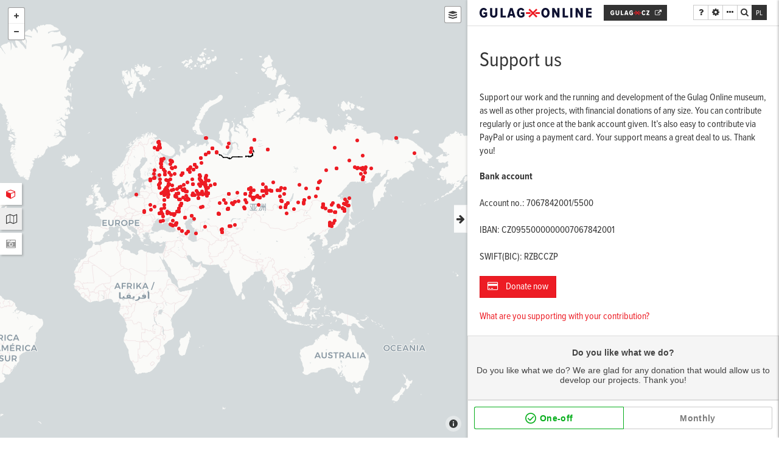

--- FILE ---
content_type: text/html; charset=utf-8
request_url: https://gulag.online/articles/podporte-nas?locale=pl
body_size: 7916
content:
<!DOCTYPE html><!--[if lt IE 7]><html class="no-js lt-ie10 lt-ie9 lt-ie8 lt-ie7"><![endif]--><!--[if IE 7]><html class="no-js lt-ie10 lt-ie9 lt-ie8"><![endif]--><!--[if IE 8]><html class="no-js lt-ie10 lt-ie9"><![endif]--><!--[if IE 9]><html class="no-js lt-ie10"><![endif]--><!--[if (gt IE 9)|!(IE)]<!--><html class="nojs"><!--<![endif]--><head><meta charset="utf-8" /><meta content="IE=edge" http-equiv="X-UA-Compatible" /><meta content="width=device-width, initial-scale=1.0, maximum-scale=1.0, user-scalable=no" name="viewport" /><meta content="zSCyIF7wD88b1I3JMNZ6ugaWhF1XJYz5kRRW6pXN6kU" name="google-site-verification" /><link rel="shortcut icon" type="image/x-icon" href="/assets/favicon-4e2bf135b0fe6b45712667b2fb75ac58.png" /><script src="/assets/i18n-b2866cbb9c2ece6f19ec5a1a0844f68f.js"></script><script src="/javascripts/translations.js"></script><script>I18n.defaultLocale = "en";
I18n.locale = "pl";</script><link rel="stylesheet" media="all" href="/assets/application-8a8ba90f2dfbbfe847bba2a50f3c9bec.css" /><script src="/assets/application-2a11fb78ffa04f6304c9552bce4be2bb.js" defer="defer"></script><script src="https://use.typekit.net/ijb0aep.js"></script><script>var infoPage = "https://gulag.online/articles/napoveda?locale=pl";
var baseIconUrl = "/images/baseIconUrl"</script><script>var $buoop = {c:2}; 
function $buo_f(){ 
 var e = document.createElement("script"); 
 e.src = "//browser-update.org/update.min.js"; 
 document.body.appendChild(e);
};
try {document.addEventListener("DOMContentLoaded", $buo_f,false)}
catch(e){window.attachEvent("onload", $buo_f)}

try{Typekit.load({ async: true });}catch(e){}</script><title>Support us</title>
<meta property="og:title" content="Support us">
<meta property="og:site_name" content="Gulag.online"><style id="user-styles">.markdown p{ font-size: 16px !important; }</style><!-- Hotjar Tracking Code for http://www.gulag.online -->
<script>
    (function(h,o,t,j,a,r){
        h.hj=h.hj||function(){(h.hj.q=h.hj.q||[]).push(arguments)};
        h._hjSettings={hjid:323362,hjsv:5};
        a=o.getElementsByTagName('head')[0];
        r=o.createElement('script');r.async=1;
        r.src=t+h._hjSettings.hjid+j+h._hjSettings.hjsv;
        a.appendChild(r);
    })(window,document,'//static.hotjar.com/c/hotjar-','.js?sv=');
</script></head><body><section class="active" data-map-size="60" id="content-wrapper"><nav><ul class="hidden-xs" data-center-vertical="" id="app-switcher"><li data-placement="right" data-toggle="tooltip" title="Wyświetl spacer 3D"><a class="fa fa-cube fw no-underline" data-hotkey="b" data-toggle="tab" href="#tabor-content" role="tab"></a></li><li class="active" data-placement="right" data-toggle="tooltip" title="Wyświetl mapę"><a class="switch-to-map fa fa-map-o fw no-underline" data-hotkey="n" data-resize-map="" data-toggle="tab" href="#map-content"></a></li><li data-placement="right" data-toggle="tooltip" title="Wyświetl panoramę"><a class="fa fa-camera-retro fw no-underline main-pano-button disabled" data-hotkey="m" data-show-current-panorama="" data-toggle="tab" href="#embed-content"></a></li></ul></nav><div class="tab-content" data-turbolinks-permanent="" id="apps" style="width:100%;height:100%;"><div class="tab-pane active" id="map-content" role="tabpanel" style="width:60%;"><div class="left-box" id="map"></div><style>.icon-11{ background-image: url(https://app-johanies-cz.s3.amazonaws.com/production/image/2016/04/27/21/53/28/0c4dfc17-2d3b-41e7-b072-ca67ee5a416e/poi.svg); }
.icon-3{ background-image: url(https://app-johanies-cz.s3.amazonaws.com/production/image/2016/03/01/15/10/36/79bf3fff-2730-4e10-b817-08b14e566153/popraviste.svg); }
.icon-1{ background-image: url(https://app-johanies-cz.s3.amazonaws.com/production/image/2016/03/01/15/09/02/e532241b-4dc9-47ab-9472-ed3c03c962cf/zmapovane-misto.svg); }
.icon-5{ background-image: url(https://app-johanies-cz.s3.amazonaws.com/production/image/2016/03/01/15/11/35/9edef3d3-2a45-4658-81e3-a51dddcb3403/transport-vezne.svg); }
.icon-6{ background-image: url(https://app-johanies-cz.s3.amazonaws.com/production/image/2016/03/01/15/11/57/f6f33952-53cd-4ee4-ada0-12d9bd6c96ff/tranzitni-tabor.svg); }
.icon-4{ background-image: url(https://app-johanies-cz.s3.amazonaws.com/production/image/2016/03/01/15/11/00/f5b11099-abba-4ba9-abc5-29094a2a602c/pracovni-tabor.svg); }
.icon-10{ background-image: url(https://app-johanies-cz.s3.amazonaws.com/production/image/2016/03/01/17/31/02/7a211d51-0bb3-4dbf-b024-708f49294eb4/panorama.svg); }
.icon-7{ background-image: url(https://app-johanies-cz.s3.amazonaws.com/production/image/2016/03/01/15/12/26/1c2db246-ccba-4d6d-a0ad-02e3cf58c9b0/veznice-vysetrovna.svg); }
.icon-8{ background-image: url(https://app-johanies-cz.s3.amazonaws.com/production/image/2016/03/01/15/12/52/35acc372-172c-41d5-b92c-c49e550622b4/zatceni.svg); }
.icon-9{ background-image: url(https://app-johanies-cz.s3.amazonaws.com/production/image/2016/03/01/15/13/30/1d8882d9-af1d-4bfa-916d-aa5d86b9cffc/zivot-pametnika.svg); }
.icon-2{ background-image: url(https://app-johanies-cz.s3.amazonaws.com/production/image/2016/03/01/15/09/50/212c2e5c-354b-447a-bc54-dd92f0ff8417/pohrebiste.svg); }
</style></div><div class="tab-pane" data-center-vertical="" id="tabor-content" style="width:60%;"><div class="center hidden-xs" style="padding:100px;"><h2>3D tour not shown</h2><p>Dear user, this website is built on technology that is demanding for browsers with regard to downloading and running. Therefore we are leaving the 3D tour turned off during the initial launch. We trust that even without the 3D being on the site is a rich source of information. If you have a good download connection of c. <b>15 MB</b> and sufficient RAM (at least <b>4 GB</b>), click on the button below to turn on the version of the site featuring all modules.</p><a class="btn btn-primary" data-skip-pjax="" href="/?locale=pl&amp;load3d=yes">Load 3D tour</a></div></div><div class="tab-pane" id="embed-content" role="tabpanel"><div class="left-box" id="embed" style="width:60%;"></div></div><div aria-labelledby="myModalLabel" class="left-box modal fade" id="modal" role="dialog" tabindex="-1"><div class="modal-dialog" role="document"><button aria-label="Close" class="close" data-dismiss="modal" type="button"><span aria-hidden="true"> &times;</span></button><div class="modal-content"><div class="modal-body" id="modal-body"></div></div></div></div></div><aside class="negative-block" id="sidebar"><a class="pull-right action-btn fa fa-arrow-right" data-close-sidebar="" href="javascript:void(0);"></a><div class="clearfix indent-top-double"></div><section id="sidebar-section-info"><h2>O nas</h2><nav><ul class="indent-top"><li><a data-modal="" data-skip-pjax="" data-target="#modal" href="/articles/gulag-online-virtualni-muzeum?locale=pl">Gulag Online — virtual museum</a></li><li><a data-modal="" data-skip-pjax="" data-target="#modal" href="/articles/3d-prohlidka-tabora?locale=pl">Wirtualny spacer 3D</a></li><li><a data-modal="" data-skip-pjax="" data-target="#modal" href="/articles/napoveda?locale=pl">Application help</a></li><li><a data-modal="" data-skip-pjax="" data-target="#modal" href="/articles/tiskova-zprava?locale=pl">Press Release –  Gulag Online virtual museum opens its gates</a></li><li><a data-modal="" data-skip-pjax="" data-target="#modal" href="/articles/partneri-podekovani?locale=pl">Partners and acknowledgments</a></li><li><a data-modal="" data-skip-pjax="" data-target="#modal" href="/articles/podporte-nas?locale=pl">Support us</a></li></ul></nav><hr /><h2>Kontakty</h2><ul class="indent-top"><li><div class="fa fa-envelope-o"></div><a class="indent-left-half" href="mailto:info@gulag.cz">info@gulag.cz</a></li><li><div class="fa fa-phone"></div><a class="indent-left-half" href="callto:0420725787527">+420 725 787 527</a></li></ul><hr><h4><a href="http://www.gulag.cz" target="_blank"><img src="/assets/gulag-cz-logo-white-4da7db0a57dbcdde70e1009d7cf2a238.svg" alt="Gulag cz logo white" /></a></h4><p>Strona naszej organizacji</p></hr><hr /><h4>Zespół muzeum Gulag Online</h4><div class="indent-top"><p><b>Štěpán Černoušek</b><br />koordynator zespołu, badania terenowe<br /><a href="mailto:stepan.cernousek@gulag.cz">stepan.cernousek@gulag.cz</a></p><p><b>Radek Světlík</b><br />GIS, badania terenowe<br /><a href="mailto:radek.svetlik@gulag.cz">radek.svetlik@gulag.cz</a></p><p><b>Josef Brošta</b><br />3D grafika, vizualizace<br /><a href="mailto:josuahanocri1@gmail.com">josuahanocri1@gmail.com</a></p><p><b>Jan Vrátný</b><br />programista, grafik<br /><a href="mailto:jan@johanies.cz">jan@johanies.cz</a></p><p><b>Nela Srstková</b><br />kooordynatorka PR oraz działań towarzyszących<br /><a href="mailto:nela.srstkova@gulag.cz">nela.srstkova@gulag.cz</a></p></div><hr /><div class="center" style="font-size:36px;"><a class="no-underline" href="http://www.facebook.com/gulag.cz" target="_blank" title="facebook"><div class="fa fa-facebook"></div></a><a class="no-underline indent-left" href="https://www.youtube.com/channel/UCeZ_ZGw6pHBNtLcejrAVwYA?sub_confirmation=1" target="_blank" title="youtube"><div class="fa fa-youtube"></div></a><a class="no-underline indent-left" href="https://www.instagram.com/gulag.cz" target="blank" title="instagram"><div class="fa fa-instagram"></div></a><a class="no-underline indent-left" href="https://twitter.com/gulag_cz" target="blank" title="twitter"><div class="fa fa-twitter"></div></a></div></section><section id="sidebar-section-settings"><h2>Język</h2><ul class="indent-top"><li><a data-skip-pjax="true" data-language="cs" class="" href="/articles/podporte-nas?locale=cs">cs</a><span class="indent-left"></span><a data-skip-pjax="true" data-language="en" class="" href="/articles/podporte-nas?locale=en">en</a><span class="indent-left"></span><a data-skip-pjax="true" data-language="ru" class="" href="/articles/podporte-nas?locale=ru">ru</a><span class="indent-left"></span><a data-skip-pjax="true" data-language="pl" class="active" href="/articles/podporte-nas?locale=pl">pl</a><span class="indent-left"></span><a data-skip-pjax="true" data-language="hu" class="" href="/articles/podporte-nas?locale=hu">hu</a></li></ul><hr /><h2>Rozmiar czcionki</h2><ul class="indent-top"><li><a class="no-underline fa fa-font" data-change-font-size="12px" href="javascript:void(0);" style="font-size:60%"></a><a class="no-underline fa fa-font indent-left-half" data-change-font-size="14px" href="javascript:void(0);" style="font-size:80%"></a><a class="no-underline fa fa-font indent-left-half" data-change-font-size="16px" href="javascript:void(0);"></a><a class="no-underline fa fa-font indent-left-half" data-change-font-size="18px" href="javascript:void(0);" style="font-size:130%"></a><a class="no-underline fa fa-font indent-left-half" data-change-font-size="20px" href="javascript:void(0);" style="font-size:150%"></a></li></ul><hr /><h2>Wielkość mapy</h2><ul class="indent-top"><li><input data-change-map-size="" max="80" min="0" step="1" type="range" value="60" /></li></ul></section><section id="sidebar-section-feedback"><h2>Napište nám</h2><p class="indent-top">Pomozte nám vylepšovat stránky tím, že nám napíšete svůj názor.</p><form class="indent-top"><div class="form-group"><input class="form-control" placeholder="Vaše jméno" type="text" /></div><div class="form-group"><input class="form-control" placeholder="vas@email" type="text" /></div><div class="form-group"><textarea class="form-control" rows="3"></textarea></div><div class="form-group"><a class="btn btn-negative">Odeslat</a></div></form></section></aside><div class="right-box" id="content" style="width:40%;left:60%;"><div class="visible-xs"><ul class="tabs nav nav-tabs no-border-top" id="mobile-swither"><li><a class="switch-to-map fa fa-map-o fw no-underline" data-resize-map="" data-switch-to="app" data-toggle="tab" href="#map-content"></a></li><li><a class="fa fa-camera-retro fw no-underline main-pano-button disabled" data-switch-to="app" data-toggle="tab" href="#embed-content"></a></li><li class="active"><a class="fa fa-file-text-o fw no-underline" data-switch-to="content" data-toggle="tab" href="#text-content"></a></li></ul></div><div id="top-menu"><div class="clearfix"><nav><div class="pull-left"><a class="upper bold white indent-right" href="/?locale=pl" id="logo"><img alt="Gulag.online" class="logo" src="/assets/logo-gulag-black-31eae1496031d53e5406226444e83bdf.svg" /></a><a class="upper bold white" href="https://gulag.cz/" id="logo-gulag-cz" target="_blank"><img alt="Gulag.cz" class="logo" src="/assets/gulag-cz-logo-white-4da7db0a57dbcdde70e1009d7cf2a238.svg" /><div class="fa fw fa-external-link"></div></a></div><div class="pull-right"><div class="btn-group btn-group-xs"><a class="btn btn-default fa fa-question" data-container="body" data-hotkey="q" data-modal="" data-placement="bottom" data-skip-pjax="" data-target="#modal" data-toggle="tooltip" href="/articles/napoveda?locale=pl" title="Pomoc"></a><button class="btn btn-default fa fa-cog" data-container="body" data-hotkey="p" data-open-sidebar="" data-placement="bottom" data-switch-sidebar-content="#sidebar-section-settings" data-toggle="tooltip" title="Ustawienia"></button><button class="btn btn-default fa fa-ellipsis-h" data-container="body" data-hotkey="i" data-open-sidebar="" data-placement="bottom" data-switch-sidebar-content="#sidebar-section-info" data-toggle="tooltip" title="Menu"></button><button class="btn btn-default fa fa-search" data-container="body" data-hotkey="space" data-open-searchbox="" data-placement="bottom" data-toggle="tooltip" title="Szukaj"></button></div><div id="switch-languages"><a data-skip-pjax="true" data-language="cs" class="" href="/articles/podporte-nas?locale=cs">cs</a><span class="indent-left"></span><a data-skip-pjax="true" data-language="en" class="" href="/articles/podporte-nas?locale=en">en</a><span class="indent-left"></span><a data-skip-pjax="true" data-language="ru" class="" href="/articles/podporte-nas?locale=ru">ru</a><span class="indent-left"></span><a data-skip-pjax="true" data-language="pl" class="active" href="/articles/podporte-nas?locale=pl">pl</a><span class="indent-left"></span><a data-skip-pjax="true" data-language="hu" class="" href="/articles/podporte-nas?locale=hu">hu</a></div></div></nav></div><div class="clearfix"></div><div class="center-both" data-close-searchbox="" id="search"><div class="relative"><form class="relative"><input id="query" placeholder="Wyszukaj…" type="text" /><div id="search-icon"><button class="fa fa-search" type="submit"></button><div class="fa fa-refresh fa-spin"></div></div></form></div></div></div><a class="black no-underline" data-center-vertical="" data-toggle-content="" href="javascript:void(0);" id="toggler"><div class="fa fa-arrow-right fw close-content"></div><div class="fa fa-arrow-left fw open-content"></div></a><div id="resizer"></div><div id="loader"><i class="fa fa-cog fa-spin"></i></div><div data-pjax-container="" id="ajax-content"><main><div class="markdown" data-show-polyline="" id="article"><div class="inner"><h1>Support us</h1></div><div class="inner"><div class="clearfix indent-top-half"></div></div><section><div class="chapter"><div class="chapter-divider" data-show-current-markers="[]"></div><div class="inner"><p>Support our work and the running and development of the Gulag Online museum, as well as other projects, with financial donations of any size. You can contribute regularly or just once at the bank account given. It’s also easy to contribute via PayPal or using a payment card. Your support means a great deal to us. Thank you!</p>

<p><strong>Bank account</strong><br><br>
Account no.: 7067842001/5500<br><br>
IBAN: CZ0955000000007067842001<br><br>
SWIFT(BIC): RZBCCZP  </p>

<p><a class="btn btn-primary" target="_blank" href="https://www.paypal.com/cgi-bin/webscr?cmd=_s-xclick&hosted_button_id=FAVBL55PU7XZY"><i class="fa fa-credit-card indent-right-half"></i> Donate now</a></p>

<p><a target="_blank" href='http://gulag.cz/en/support-us#what_you_are_supporting_with_your_contribution' data-model='' data-target-id=''>What are you supporting with your contribution?</a></p>
</div></div></section></div><div class="indent-top"></div><div style="margin-bottom:-8px;"><div data-darujme-widget-token="3fbhre3efqb6lcl8" class="widget">&nbsp;</div>
<script type="text/javascript">
	+function(w, d, s, u, a, b) {
		w['DarujmeObject'] = u;
		w[u] = w[u] || function () { (w[u].q = w[u].q || []).push(arguments) };
		a = d.createElement(s); b = d.getElementsByTagName(s)[0];
		a.async = 1; a.src = "https:\/\/www.darujme.cz\/assets\/scripts\/widget.js";
		b.parentNode.insertBefore(a, b);
	}(window, document, 'script', 'Darujme');
	Darujme(1, "3fbhre3efqb6lcl8", 'render', "https:\/\/www.darujme.cz\/widget?token=3fbhre3efqb6lcl8", "270px");
</script></div></main></div><div id="go-top"><a data-scroll-top="" href="javascript:void(0);"><div class="fa fa-arrow-up"></div></a></div><footer class="negative-block"><div class="inner center"><a href="/?locale=pl" id="logo"><img alt="Gulag.online" class="logo" src="/assets/logo-gulag-f8dcbc5c73f942a17005f16c20412f0f.svg" /></a><hr class="dark-line" /><div class="middle"><a class="btn btn-negative _btn-lg" href="http://eepurl.com/bCBMtP"><div class="inline-block indent-right-half">Zapisz się do newslettera</div><i class="fa fa-envelope-o"></i></a><div class="social-links" style="font-size:300%"><a href="http://www.facebook.com/gulag.cz" target="_blank"><i class="fw fa fa-facebook-square"></i></a><a href="https://www.youtube.com/channel/UCeZ_ZGw6pHBNtLcejrAVwYA?sub_confirmation=1" target="_blank"><i class="fw fa fa-youtube-square"></i></a><a href="https://www.instagram.com/gulag.cz" target="_blank"><i class="fw fa fa-instagram"></i></a></div></div><hr class="dark-line" /><div class="row" id="parters-footer"><div class="col-xs-offset-4 col-xs-4"><a href="http://gulag.cz/" target="_blank"><img class="max-width-100" style="width:200px;" src="/assets/gulag-cz-logo-white-4da7db0a57dbcdde70e1009d7cf2a238.svg" alt="Gulag cz logo white" /></a></div><div class="col-xs-12"><p class="center indent-top">Virtual museum Gulag Online is a project of <a href="http://gulag.cz/en" target="_blank">Gulag.cz</a></p></div></div><hr class="dark-line" /><p class="indent-top">We are supported by</p><div class="center indent-top"><a class="partner" href="https://www.alza.cz/" target="_blank"><img height="50" src="/assets/logo_alza_cz-a7fdb4e689b9f1d673ae4393785b0a80.svg" /></a></div><hr class="dark-line" /><p class="copyright small" style="opacity:.5;letter-spacing:.1rem;">© Copyright <a href="http://gulag.online">gulag.online</a>, <a href="http://www.gulag.cz" target="_blank"> Gulag.cz</a> 2013—2026. All rights reserved.</p></div></footer></div></section><hr id="fixer" /><div class="negative-block center-both" id="change-orientation"><h2><div class="flex"><div class="center"><div class="fa fa-tablet" style="font-size:100px;transform:rotate(34deg);"></div></div></div><div class="flex indent-top-double">Wróć do pierwotnej orientacji tabletu lub</div><div class="flex indent-top-double"><div class="center"><a class="btn btn-lg btn-negative" href="javascript:location.reload(true);" style="background:none;">Odśwież przeglądarkę</a></div></div></h2></div><!--Root element of PhotoSwipe. Must have class pswp.--><div aria-hidden="true" class="pswp" role="dialog" tabindex="-1"><!--| Background of PhotoSwipe.
| It's a separate element, as animating opacity is faster than rgba().--><div class="pswp__bg"></div><!--Slides wrapper with overflow:hidden.--><div class="pswp__scroll-wrap"><!--| Container that holds slides.
| PhotoSwipe keeps only 3 slides in DOM to save memory.--><div class="pswp__container"><!--don't modify these 3 pswp__item elements, data is added later on--><div class="pswp__item"></div><div class="pswp__item"></div><div class="pswp__item"></div></div><!--Default (PhotoSwipeUI_Default) interface on top of sliding area. Can be changed.--><div class="pswp__ui pswp__ui--hidden"><div class="pswp__top-bar"><!--Controls are self-explanatory. Order can be changed.--><div class="pswp__counter"></div><button class="pswp__button pswp__button--close" title="Close (Esc)"></button><button class="pswp__button pswp__button--share" title="Share"></button><button class="pswp__button pswp__button--fs" title="Toggle fullscreen"></button><button class="pswp__button pswp__button--zoom" title="Zoom in/out"></button><!--Preloader demo http://codepen.io/dimsemenov/pen/yyBWoR--><!--element will get class pswp__preloader--active when preloader is running--><div class="pswp__preloader"><div class="pswp__preloader__icn"><div class="pswp__preloader__cut"><div class="pswp__preloader__donut"></div></div></div></div></div><div class="pswp__share-modal pswp__share-modal--hidden pswp__single-tap"><div class="pswp__share-tooltip"></div></div><button class="pswp__button pswp__button--arrow--left" title="Previous (arrow left)"></button><button class="pswp__button pswp__button--arrow--right" title="Next (arrow right)"></button><div class="pswp__caption"><div class="container pswp__caption__center"></div></div></div></div></div><script id="result-template" type="text/x-handlebars-template">
  <a href="{{ url }}" class="result">
    {{ suggestion }}
  </a>
</script><script>(function(i,s,o,g,r,a,m){i['GoogleAnalyticsObject']=r;i[r]=i[r]||function(){
(i[r].q=i[r].q||[]).push(arguments)},i[r].l=1*new Date();a=s.createElement(o),
m=s.getElementsByTagName(o)[0];a.async=1;a.src=g;m.parentNode.insertBefore(a,m)
})(window,document,'script','//www.google-analytics.com/analytics.js','ga');

ga('create', 'UA-32372137-2', 'auto');
ga('require', 'displayfeatures');
ga('require', 'linkid', 'linkid.js');
ga('send', 'pageview');</script></body></html>

--- FILE ---
content_type: image/svg+xml
request_url: https://gulag.online/assets/logo-gulag-f8dcbc5c73f942a17005f16c20412f0f.svg
body_size: 3296
content:
<?xml version="1.0" encoding="utf-8"?>
<!-- Generator: Adobe Illustrator 16.0.0, SVG Export Plug-In . SVG Version: 6.00 Build 0)  -->
<!DOCTYPE svg PUBLIC "-//W3C//DTD SVG 1.1 Tiny//EN" "http://www.w3.org/Graphics/SVG/1.1/DTD/svg11-tiny.dtd">
<svg version="1.1" baseProfile="tiny" id="Layer_1" xmlns="http://www.w3.org/2000/svg" xmlns:xlink="http://www.w3.org/1999/xlink"
	 x="0px" y="0px" width="425.396px" height="37.065px" viewBox="0 0 425.396 37.065" xml:space="preserve">
<rect x="197.933" y="15.387" fill="#ED1C24" width="8.771" height="8.771"/>
<g>
	<path fill="#FFFFFF" d="M0,18.532C0,7.49,6.135,0,15.885,0c6.199,0,10.203,3.745,12.334,8.33l-6.457,2.97
		c-1.162-2.389-3.1-4.197-5.877-4.197c-4.649,0-7.684,4.197-7.684,11.43c0,7.168,3.034,11.495,7.813,11.495
		c2.26,0,4.068-0.969,5.101-2.066v-4.778h-6.199v-6.587h13.754v14.724c-3.293,3.615-7.361,5.746-12.786,5.746
		C6.135,37.065,0,29.511,0,18.532z"/>
	<path fill="#FFFFFF" d="M39.582,22.988V0.774h8.072v22.602c0,4.133,2.066,6.587,5.94,6.587c3.745,0,5.877-2.454,5.877-6.587V0.774
		h8.071v22.214c0,9.041-5.166,14.077-13.948,14.077C44.748,37.065,39.582,32.029,39.582,22.988z"/>
	<path fill="#FFFFFF" d="M79.357,36.291V0.774h8.071v28.543h12.463v6.974H79.357z"/>
	<path fill="#FFFFFF" d="M125.145,0.774l11.107,35.517h-8.653l-1.679-6.135h-11.042l-1.68,6.135h-8.652l11.106-35.517H125.145z
		 M120.431,9.363l-3.938,13.819h7.749L120.431,9.363z"/>
	<path fill="#FFFFFF" d="M141.47,18.532C141.47,7.49,147.604,0,157.355,0c6.199,0,10.203,3.745,12.334,8.33l-6.458,2.97
		c-1.162-2.389-3.1-4.197-5.876-4.197c-4.649,0-7.684,4.197-7.684,11.43c0,7.168,3.035,11.495,7.813,11.495
		c2.26,0,4.068-0.969,5.102-2.066v-4.778h-6.199v-6.587h13.754v14.724c-3.293,3.615-7.362,5.746-12.786,5.746
		C147.604,37.065,141.47,29.511,141.47,18.532z"/>
</g>
<g>
	<path fill="#FFFFFF" d="M234.12,18.532C234.12,7.942,239.803,0,249.812,0c9.945,0,15.627,7.942,15.627,18.532
		c0,10.591-5.682,18.533-15.627,18.533C239.803,37.065,234.12,29.123,234.12,18.532z M257.238,18.532
		c0-6.457-2.583-11.43-7.427-11.43c-4.907,0-7.49,4.973-7.49,11.43c0,6.394,2.583,11.431,7.49,11.431
		C254.655,29.963,257.238,24.926,257.238,18.532z"/>
	<path fill="#FFFFFF" d="M295.09,36.291l-11.816-21.116v21.116h-8.072V0.774h8.459l11.365,20.277V0.774h8.072v35.517H295.09z"/>
	<path fill="#FFFFFF" d="M315.196,36.291V0.774h8.071v28.543h12.464v6.974H315.196z"/>
	<path fill="#FFFFFF" d="M343.972,36.291V0.774h8.071v35.517H343.972z"/>
	<path fill="#FFFFFF" d="M383.747,36.291L371.93,15.175v21.116h-8.071V0.774h8.459l11.365,20.277V0.774h8.072v35.517H383.747z"/>
	<path fill="#FFFFFF" d="M403.569,36.291V0.774h21.826v6.975h-13.755v6.974h13.432v6.975h-13.432v7.62h13.755v6.974H403.569z"/>
</g>
<g>
	<polygon fill="#ED1C24" points="191.416,16.334 175.979,16.334 175.979,23.209 191.415,23.209 194.853,19.771 	"/>
	<polygon fill="#ED1C24" points="228.658,16.334 213.221,16.334 209.783,19.771 213.221,23.209 228.658,23.209 	"/>
	<polygon fill="#ED1C24" points="206.63,19.771 208.007,18.589 219.236,7.359 214.73,2.854 203.394,14.19 202.318,15.46 
		201.244,14.19 189.906,2.853 185.4,7.358 196.683,18.643 198.006,19.771 196.684,20.899 185.399,32.184 189.905,36.689 
		201.138,25.458 202.318,24.084 203.503,25.462 214.73,36.689 219.236,32.184 207.948,20.896 	"/>
</g>
</svg>
